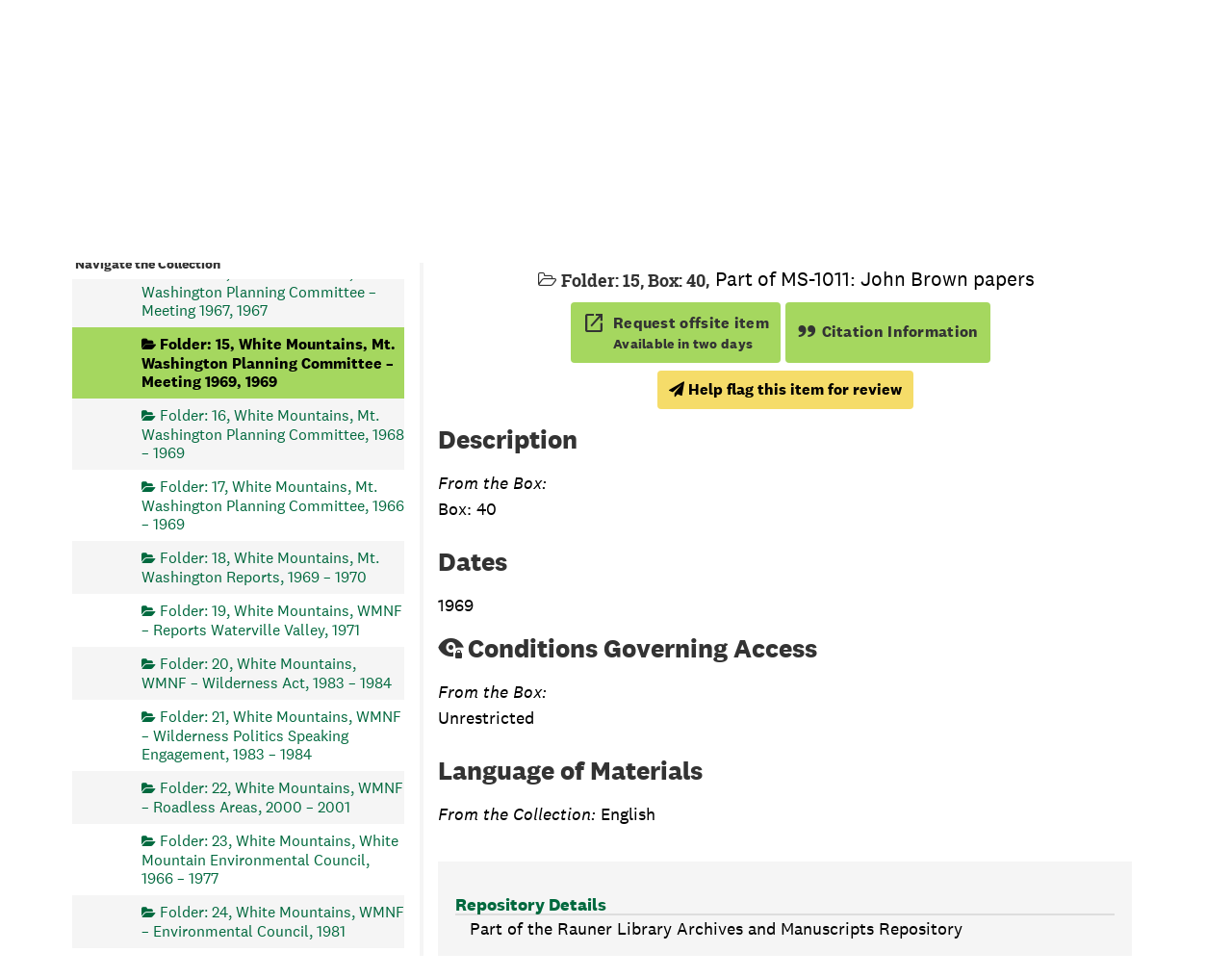

--- FILE ---
content_type: text/css
request_url: https://archives-manuscripts.dartmouth.edu/assets/content_warnings.css
body_size: 460
content:
.harmful-content-header {
  margin-top: -20px;
  margin-bottom: 1rem;
  padding: 0.5rem;
  text-align: center;
  color: #fff;
  background-color: #286090;
}

.harmful-content-header a {
  text-decoration: underline;
  text-underline-offset: 2px;
  color: #fff;
}

.content-warnings {
  display: inline-block;
}

.content-warnings .cw-tag {
  display: inline-block;
  margin: 0 0.5em 0.25em 0;
  padding: 0.5em 1em;
  cursor: pointer;
  border-radius: 4px;
  background-color: #ffc107;
}

.content-warnings.inherited-content-warnings .cw-tag {
  cursor: auto;
}

.content-warnings .cw-tag:hover {
  background-color: #ffca2c;
}

.content-warnings.inherited-content-warnings .cw-tag:hover {
  background-color: #ffc107
}

.content-warnings .cw-text {
  text-decoration: underline;
}

.content-warnings.inherited-content-warnings .cw-text {
  text-decoration: none;
}

.content-warnings.inherited-content-warnings div {
  margin-bottom: 0.25em;
}

.inherited-content-warning-prefix {
  display: block;
  margin-right: 0.5rem;
}

.content-warnings.inherited-content-warnings .cw-tag {
  font-style: normal;
}

.content-warnings.inherited-content-warnings a {
  text-transform: capitalize;
}

.content-warnings .cw-tag::before {
  margin-right: 0.1em;
  content: "\f02b";
  font-family: FontAwesome;
  text-decoration: none;
}

.aspace-content-warning-title {
  font-weight: bold;
}

.aspace-content-warning-description {
  display: block;
}

.aspace-offensive-content-tag-title {
  display: block;
  font-weight: bold;
}

.content-warning-external-link {
  display: inline-block;
  margin-right: 0.5rem;
  font-size: 0.9rem;
  font-style: italic;
}

.content-warning-external-link:before {
  content: "\f059";
  margin-right: 0.25em;
  font-family: FontAwesome;
  font-style: normal;
}

#content-warning-sub {
  margin-right: 0.5rem;
}

.offensive-content-submit {
  display: block;
  margin-top: 0.25em;
  margin-bottom: 0.5em;
  background-color: #198754;
}

.offensive-content-submit:hover {
  background-color: #157347;
}


--- FILE ---
content_type: text/css
request_url: https://archives-manuscripts.dartmouth.edu/assets/responsive-bootstrap-tabs/responsive-bootstrap-tabs.css
body_size: 514
content:
/**
 * Responsive Bootstrap Tabs by @hayatbiralem
 * 15 May 2015
 */
@media screen and (max-width: 650px) {
  .nav-tabs-responsive > li {
    display: none;
  }
  .nav-tabs-responsive > li > a {
    max-width: 100%;
    overflow: hidden;
    text-overflow: ellipsis;
    white-space: nowrap;
    word-wrap: normal;
    width: 100%;
    width: 100%;
    text-align: center;
    vertical-align: top;
  }
  
  .nav-tabs-responsive > li.active, .nav-tabs-responsive > li.prev, .nav-tabs-responsive > li.next {
    display: block;
  }
  .nav-tabs-responsive > li.prev, .nav-tabs-responsive > li.next {
    -webkit-transform: scale(0.9);
    transform: scale(0.9);
  }
  .nav-tabs-responsive > li.next > a, .nav-tabs-responsive > li.prev > a {
    -webkit-transition: none;
    transition: none;
  }
  .nav-tabs-responsive > li.next > a .text, .nav-tabs-responsive > li.prev > a .text {
    display: none;
  }
  .nav-tabs-responsive > li.next > a:after, .nav-tabs-responsive > li.next > a:after, .nav-tabs-responsive > li.prev > a:after, .nav-tabs-responsive > li.prev > a:after {
    position: relative;
    top: 1px;
    display: inline-block;
    font-family: 'Glyphicons Halflings';
    font-style: normal;
    font-weight: 400;
    line-height: 1;
    -webkit-font-smoothing: antialiased;
    -moz-osx-font-smoothing: grayscale;
  }
  .nav-tabs-responsive > li.prev > a:after {
    content: "\e079";
  }
  .nav-tabs-responsive > li.next > a:after {
    content: "\e080";
  }
  .nav-tabs-responsive > li.dropdown > a > .caret {
    display: none;
  }
  .nav-tabs-responsive > li.dropdown > a:after {
    content: "\e114";
  }
  .nav-tabs-responsive > li.dropdown.active > a:after {
    display: none;
  }
  .nav-tabs-responsive > li.dropdown.active > a > .caret {
    display: inline-block;
  }
  .nav-tabs-responsive > li.dropdown .dropdown-menu.pull-xs-left {
    left: 0;
    right: auto;
  }
  .nav-tabs-responsive > li.dropdown .dropdown-menu.pull-xs-center {
    right: auto;
    left: 50%;
    -webkit-transform: translateX(-50%);
    -moz-transform: translateX(-50%);
    -ms-transform: translateX(-50%);
    -o-transform: translateX(-50%);
    transform: translateX(-50%);
  }
  .nav-tabs-responsive > li.dropdown .dropdown-menu.pull-xs-right {
    left: auto;
    right: 0;
  }
}

--- FILE ---
content_type: text/javascript
request_url: https://archives-manuscripts.dartmouth.edu/assets/jquery.scrollstop.min.js
body_size: 317
content:
!function(factory){"function"==typeof define&&define.amd?define(["jquery"],factory):"object"==typeof exports?module.exports=factory(require("jquery")):factory(jQuery)}(function($){var dispatch=$.event.dispatch||$.event.handle,special=$.event.special,uid1="D"+ +new Date,uid2="D"+(+new Date+1);special.scrollstart={setup:function(data){var timer,_data=$.extend({latency:special.scrollstop.latency},data),handler=function(evt){var _self=this,_args=arguments;timer?clearTimeout(timer):(evt.type="scrollstart",dispatch.apply(_self,_args)),timer=setTimeout(function(){timer=null},_data.latency)};$(this).bind("scroll",handler).data(uid1,handler)},teardown:function(){$(this).unbind("scroll",$(this).data(uid1))}},special.scrollstop={latency:250,setup:function(data){var timer,_data=$.extend({latency:special.scrollstop.latency},data),handler=function(evt){var _self=this,_args=arguments;timer&&clearTimeout(timer),timer=setTimeout(function(){timer=null,evt.type="scrollstop",dispatch.apply(_self,_args)},_data.latency)};$(this).bind("scroll",handler).data(uid2,handler)},teardown:function(){$(this).unbind("scroll",$(this).data(uid2))}}});